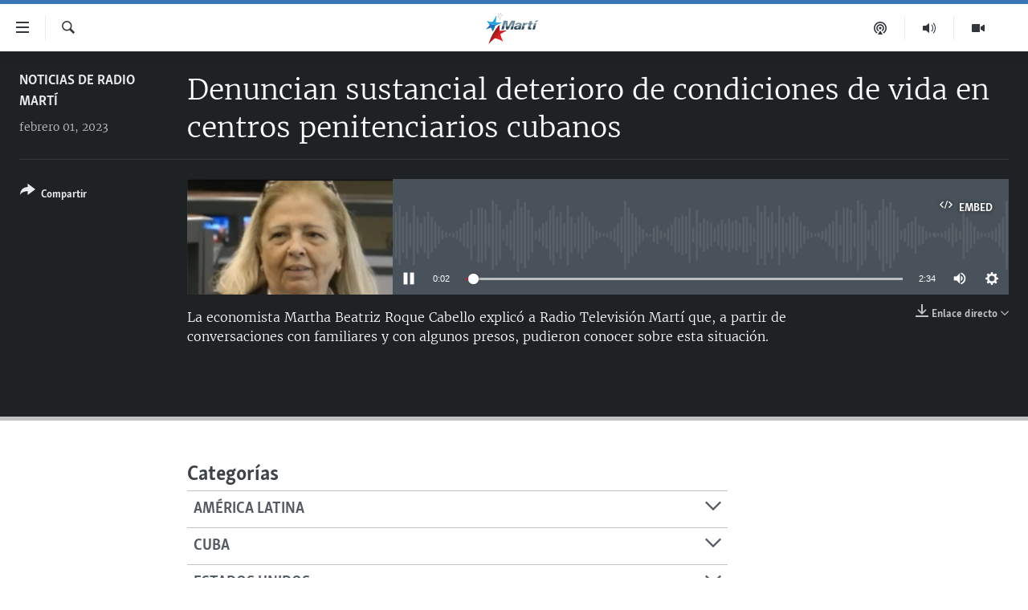

--- FILE ---
content_type: text/html; charset=utf-8
request_url: https://www.martinoticias.com/a/denuncian-sustancial-deterioro-de-condiciones-de-vida-en-centros-penitenciarios-cubanos/349844.html
body_size: 15488
content:

<!DOCTYPE html>
<html lang="es" dir="ltr" class="no-js">
<head>
<link href="/Content/responsive/OCB/es-CU/OCB-es-CU.css?&amp;av=0.0.0.0&amp;cb=226" rel="stylesheet"/>
<script src="//tags.martinoticias.com/ocb-pangea/prod/utag.sync.js"></script> <script type='text/javascript' src='https://www.youtube.com/iframe_api' async></script>
<link rel="manifest" href="/manifest.json">
<script type="text/javascript">
//a general 'js' detection, must be on top level in <head>, due to CSS performance
document.documentElement.className = "js";
var cacheBuster = "226";
var appBaseUrl = "/";
var imgEnhancerBreakpoints = [0, 144, 256, 408, 650, 1023, 1597];
var isLoggingEnabled = false;
var isPreviewPage = false;
var isLivePreviewPage = false;
if (!isPreviewPage) {
window.RFE = window.RFE || {};
window.RFE.cacheEnabledByParam = window.location.href.indexOf('nocache=1') === -1;
const url = new URL(window.location.href);
const params = new URLSearchParams(url.search);
// Remove the 'nocache' parameter
params.delete('nocache');
// Update the URL without the 'nocache' parameter
url.search = params.toString();
window.history.replaceState(null, '', url.toString());
} else {
window.addEventListener('load', function() {
const links = window.document.links;
for (let i = 0; i < links.length; i++) {
links[i].href = '#';
links[i].target = '_self';
}
})
}
// Iframe & Embed detection
var embedProperties = {};
try {
// Reliable way to check if we are in an iframe.
var isIframe = window.self !== window.top;
embedProperties.is_iframe = isIframe;
if (!isIframe) {
embedProperties.embed_context = "main";
} else {
// We are in an iframe. Let's try to access the parent.
// This access will only fail with strict cross-origin (without document.domain).
var parentLocation = window.top.location;
// The access succeeded. Now we explicitly compare the hostname.
if (window.location.hostname === parentLocation.hostname) {
embedProperties.embed_context = "embed_self";
} else {
// Hostname is different (e.g. different subdomain with document.domain)
embedProperties.embed_context = "embed_cross";
}
// Since the access works, we can safely get the details.
embedProperties.url_parent = parentLocation.href;
embedProperties.title_parent = window.top.document.title;
}
} catch (err) {
// We are in an iframe, and an error occurred, probably due to cross-origin restrictions.
embedProperties.is_iframe = true;
embedProperties.embed_context = "embed_cross";
// We cannot access the properties of window.top.
// `document.referrer` can sometimes provide the URL of the parent page.
// It is not 100% reliable, but it is the best we can do in this situation.
embedProperties.url_parent = document.referrer || null;
embedProperties.title_parent = null; // We can't get to the title in a cross-origin scenario.
}
var pwaEnabled = false;
var swCacheDisabled;
</script>
<meta charset="utf-8" />
<title>Denuncian sustancial deterioro de condiciones de vida en centros penitenciarios cubanos</title>
<meta name="description" content="La economista Martha Beatriz Roque Cabello explic&#243; a Radio Televisi&#243;n Mart&#237; que, a partir de conversaciones con familiares y con algunos presos, pudieron conocer sobre esta situaci&#243;n." />
<meta name="keywords" content="Noticias de Radio Mart&#237;, " />
<meta name="viewport" content="width=device-width, initial-scale=1.0" />
<meta http-equiv="X-UA-Compatible" content="IE=edge" />
<meta name="robots" content="max-image-preview:large"><meta property="fb:pages" content="250202175001157" />
<meta name="google-site-verification" content="oL3YvdzLlqtC92Hfu3ERgBAU5D7AVDW6ugdXN6fYB8A" />
<link href="https://www.martinoticias.com/a/denuncian-sustancial-deterioro-de-condiciones-de-vida-en-centros-penitenciarios-cubanos/349844.html" rel="canonical" />
<meta name="apple-mobile-web-app-title" content="OCB" />
<meta name="apple-mobile-web-app-status-bar-style" content="black" />
<meta name="apple-itunes-app" content="app-id=639624682, app-argument=//349844.ltr" />
<meta content="Denuncian sustancial deterioro de condiciones de vida en centros penitenciarios cubanos" property="og:title" />
<meta content="La economista Martha Beatriz Roque Cabello explicó a Radio Televisión Martí que, a partir de conversaciones con familiares y con algunos presos, pudieron conocer sobre esta situación." property="og:description" />
<meta content="article" property="og:type" />
<meta content="https://www.martinoticias.com/a/denuncian-sustancial-deterioro-de-condiciones-de-vida-en-centros-penitenciarios-cubanos/349844.html" property="og:url" />
<meta content="Martí Noticias | Martinoticias.com/" property="og:site_name" />
<meta content="https://www.facebook.com/martinoticias" property="article:publisher" />
<meta content="https://gdb.martinoticias.com/ba388c89-be9d-4e71-a3c7-d3ba7ea6b418_w1200_h630.png" property="og:image" />
<meta content="1200" property="og:image:width" />
<meta content="630" property="og:image:height" />
<meta content="1550456281896421" property="fb:app_id" />
<meta content="player" name="twitter:card" />
<meta content="@MartiNoticias" name="twitter:site" />
<meta content="https://www.martinoticias.com/embed/player/article/349844.html" name="twitter:player" />
<meta content="435" name="twitter:player:width" />
<meta content="314" name="twitter:player:height" />
<meta content="https://ocb-audio.martinoticias.com/cu/2023/02/01/06a30000-0aff-0242-3481-08db0470500d.mp3" name="twitter:player:stream" />
<meta content="audio/mp3; codecs=&quot;mp3&quot;" name="twitter:player:stream:content_type" />
<meta content="Denuncian sustancial deterioro de condiciones de vida en centros penitenciarios cubanos" name="twitter:title" />
<meta content="La economista Martha Beatriz Roque Cabello explicó a Radio Televisión Martí que, a partir de conversaciones con familiares y con algunos presos, pudieron conocer sobre esta situación." name="twitter:description" />
<link rel="amphtml" href="https://www.martinoticias.com/amp/denuncian-sustancial-deterioro-de-condiciones-de-vida-en-centros-penitenciarios-cubanos/349844.html" />
<script src="/Scripts/responsive/infographics.b?v=dVbZ-Cza7s4UoO3BqYSZdbxQZVF4BOLP5EfYDs4kqEo1&amp;av=0.0.0.0&amp;cb=226"></script>
<script src="/Scripts/responsive/loader.b?v=C-JLefdHQ4ECvt5x4bMsJCTq2VRkcN8JUkP-IB-DzAI1&amp;av=0.0.0.0&amp;cb=226"></script>
<link rel="icon" type="image/svg+xml" href="/Content/responsive/OCB/img/webApp/favicon.svg" />
<link rel="alternate icon" href="/Content/responsive/OCB/img/webApp/favicon.ico" />
<link rel="apple-touch-icon" sizes="152x152" href="/Content/responsive/OCB/img/webApp/ico-152x152.png" />
<link rel="apple-touch-icon" sizes="144x144" href="/Content/responsive/OCB/img/webApp/ico-144x144.png" />
<link rel="apple-touch-icon" sizes="114x114" href="/Content/responsive/OCB/img/webApp/ico-114x114.png" />
<link rel="apple-touch-icon" sizes="72x72" href="/Content/responsive/OCB/img/webApp/ico-72x72.png" />
<link rel="apple-touch-icon-precomposed" href="/Content/responsive/OCB/img/webApp/ico-57x57.png" />
<link rel="icon" sizes="192x192" href="/Content/responsive/OCB/img/webApp/ico-192x192.png" />
<link rel="icon" sizes="128x128" href="/Content/responsive/OCB/img/webApp/ico-128x128.png" />
<meta name="msapplication-TileColor" content="#ffffff" />
<meta name="msapplication-TileImage" content="/Content/responsive/OCB/img/webApp/ico-144x144.png" />
<link rel="alternate" type="application/rss+xml" title="Las principales noticias [RSS]" href="/api/" />
<link rel="sitemap" type="application/rss+xml" href="/sitemap.xml" />
<script type="text/javascript">
var analyticsData = Object.assign(embedProperties, {url:"https://www.martinoticias.com/a/denuncian-sustancial-deterioro-de-condiciones-de-vida-en-centros-penitenciarios-cubanos/349844.html",property_id:"443",article_uid:"349844",page_title:"Denuncian sustancial deterioro de condiciones de vida en centros penitenciarios cubanos",page_type:"clipsexternal",content_type:"audio",subcontent_type:"clipsexternal",last_modified:"2023-02-01 16:23:59Z",pub_datetime:"2023-02-01 16:23:59Z",section:"noticias de radio martí",english_section:"radio_marti_news",byline:"",categories:"radio_marti_news",domain:"www.martinoticias.com",language:"Spanish",language_service:"Radio/TV Marti Spanish",platform:"web",copied:"no",copied_article:"",copied_title:"",runs_js:"Yes",cms_release:"8.45.0.0.226",enviro_type:"prod",slug:"denuncian-sustancial-deterioro-de-condiciones-de-vida-en-centros-penitenciarios-cubanos",entity:"OCB",short_language_service:"MAR",platform_short:"W",page_name:"Denuncian sustancial deterioro de condiciones de vida en centros penitenciarios cubanos"});
// Push Analytics data as GTM message (without "event" attribute and before GTM initialization)
window.dataLayer = window.dataLayer || [];
window.dataLayer.push(analyticsData);
</script>
<script type="text/javascript" data-cookiecategory="analytics">
var gtmEventObject = {event: 'page_meta_ready'};window.dataLayer = window.dataLayer || [];window.dataLayer.push(gtmEventObject);
var renderGtm = "true";
if (renderGtm === "true") {
(function(w,d,s,l,i){w[l]=w[l]||[];w[l].push({'gtm.start':new Date().getTime(),event:'gtm.js'});var f=d.getElementsByTagName(s)[0],j=d.createElement(s),dl=l!='dataLayer'?'&l='+l:'';j.async=true;j.src='//www.googletagmanager.com/gtm.js?id='+i+dl;f.parentNode.insertBefore(j,f);})(window,document,'script','dataLayer','GTM-KWX9F2');
}
</script>

<script>(window.BOOMR_mq=window.BOOMR_mq||[]).push(["addVar",{"rua.upush":"false","rua.cpush":"false","rua.upre":"false","rua.cpre":"false","rua.uprl":"false","rua.cprl":"false","rua.cprf":"false","rua.trans":"","rua.cook":"false","rua.ims":"false","rua.ufprl":"false","rua.cfprl":"false","rua.isuxp":"false","rua.texp":"norulematch","rua.ceh":"false","rua.ueh":"false","rua.ieh.st":"0"}]);</script>
                              <script>!function(a){var e="https://s.go-mpulse.net/boomerang/",t="addEventListener";if("False"=="True")a.BOOMR_config=a.BOOMR_config||{},a.BOOMR_config.PageParams=a.BOOMR_config.PageParams||{},a.BOOMR_config.PageParams.pci=!0,e="https://s2.go-mpulse.net/boomerang/";if(window.BOOMR_API_key="BRV2G-MXAR3-VLP7X-4KGZY-XFESE",function(){function n(e){a.BOOMR_onload=e&&e.timeStamp||(new Date).getTime()}if(!a.BOOMR||!a.BOOMR.version&&!a.BOOMR.snippetExecuted){a.BOOMR=a.BOOMR||{},a.BOOMR.snippetExecuted=!0;var i,_,o,r=document.createElement("iframe");if(a[t])a[t]("load",n,!1);else if(a.attachEvent)a.attachEvent("onload",n);r.src="javascript:void(0)",r.title="",r.role="presentation",(r.frameElement||r).style.cssText="width:0;height:0;border:0;display:none;",o=document.getElementsByTagName("script")[0],o.parentNode.insertBefore(r,o);try{_=r.contentWindow.document}catch(O){i=document.domain,r.src="javascript:var d=document.open();d.domain='"+i+"';void(0);",_=r.contentWindow.document}_.open()._l=function(){var a=this.createElement("script");if(i)this.domain=i;a.id="boomr-if-as",a.src=e+"BRV2G-MXAR3-VLP7X-4KGZY-XFESE",BOOMR_lstart=(new Date).getTime(),this.body.appendChild(a)},_.write("<bo"+'dy onload="document._l();">'),_.close()}}(),"".length>0)if(a&&"performance"in a&&a.performance&&"function"==typeof a.performance.setResourceTimingBufferSize)a.performance.setResourceTimingBufferSize();!function(){if(BOOMR=a.BOOMR||{},BOOMR.plugins=BOOMR.plugins||{},!BOOMR.plugins.AK){var e=""=="true"?1:0,t="",n="aoigmsdio666a2lzznva-f-947f3f243-clientnsv4-s.akamaihd.net",i="false"=="true"?2:1,_={"ak.v":"39","ak.cp":"117896","ak.ai":parseInt("216521",10),"ak.ol":"0","ak.cr":10,"ak.ipv":4,"ak.proto":"h2","ak.rid":"2398c434","ak.r":35417,"ak.a2":e,"ak.m":"dsca","ak.n":"essl","ak.bpcip":"3.144.102.0","ak.cport":55770,"ak.gh":"104.119.189.175","ak.quicv":"","ak.tlsv":"tls1.3","ak.0rtt":"","ak.0rtt.ed":"","ak.csrc":"-","ak.acc":"","ak.t":"1769589610","ak.ak":"hOBiQwZUYzCg5VSAfCLimQ==tzbwBXVmvXCWZaYZ4k6ppm/1CWoUAH1sJWSEb87ejK6dMg670nmV79gf3bUDBjULDkuYPa4RMkHSxPFdvrbKjYIOzn5whhu6URJxFkFLOonSVAF6O372Vj/8DzSZdJ6owX+qFNSomlnyIVuopFN3rFHVzvKXmiY/QKqJLX75q8nTo3NMz/FEmjhN1JzuqOUm3IqCpwxVZGFc4yci1H17ADM0JpLLCxvYAxCnHcdo2TGYk8qeOQPLVT+ZfOko4cx/GqGpmMRRiTKYhEd7d6oDImQdGWyfWzNLqwa1Lxfw22hgohgbqb3bESLwKoQ/7NVCOBI5T2LfN+ElKg3raygcFwLDLrpJifLZjIsbcNPPQ3l2LhuLu3zDj3UJkGXcULQHlQHHq8djrzjkx36ppb5lLvKsvyG0BK4/Xg1tTaMzILc=","ak.pv":"117","ak.dpoabenc":"","ak.tf":i};if(""!==t)_["ak.ruds"]=t;var o={i:!1,av:function(e){var t="http.initiator";if(e&&(!e[t]||"spa_hard"===e[t]))_["ak.feo"]=void 0!==a.aFeoApplied?1:0,BOOMR.addVar(_)},rv:function(){var a=["ak.bpcip","ak.cport","ak.cr","ak.csrc","ak.gh","ak.ipv","ak.m","ak.n","ak.ol","ak.proto","ak.quicv","ak.tlsv","ak.0rtt","ak.0rtt.ed","ak.r","ak.acc","ak.t","ak.tf"];BOOMR.removeVar(a)}};BOOMR.plugins.AK={akVars:_,akDNSPreFetchDomain:n,init:function(){if(!o.i){var a=BOOMR.subscribe;a("before_beacon",o.av,null,null),a("onbeacon",o.rv,null,null),o.i=!0}return this},is_complete:function(){return!0}}}}()}(window);</script></head>
<body class=" nav-no-loaded cc_theme pg-media js-category-to-nav pg-audio ">
<noscript><iframe src="https://www.googletagmanager.com/ns.html?id=GTM-KWX9F2" height="0" width="0" style="display:none;visibility:hidden"></iframe></noscript> <script type="text/javascript" data-cookiecategory="analytics">
var gtmEventObject = {event: 'page_meta_ready'};window.dataLayer = window.dataLayer || [];window.dataLayer.push(gtmEventObject);
var renderGtm = "true";
if (renderGtm === "true") {
(function(w,d,s,l,i){w[l]=w[l]||[];w[l].push({'gtm.start':new Date().getTime(),event:'gtm.js'});var f=d.getElementsByTagName(s)[0],j=d.createElement(s),dl=l!='dataLayer'?'&l='+l:'';j.async=true;j.src='//www.googletagmanager.com/gtm.js?id='+i+dl;f.parentNode.insertBefore(j,f);})(window,document,'script','dataLayer','GTM-KWX9F2');
}
</script>
<!--Analytics tag js version start-->
<script type="text/javascript" data-cookiecategory="analytics">
var utag_data = Object.assign({}, analyticsData, {pub_year:"2023",pub_month:"02",pub_day:"01",pub_hour:"16",pub_weekday:"Wednesday"});
if(typeof(TealiumTagFrom)==='function' && typeof(TealiumTagSearchKeyword)==='function') {
var utag_from=TealiumTagFrom();var utag_searchKeyword=TealiumTagSearchKeyword();
if(utag_searchKeyword!=null && utag_searchKeyword!=='' && utag_data["search_keyword"]==null) utag_data["search_keyword"]=utag_searchKeyword;if(utag_from!=null && utag_from!=='') utag_data["from"]=TealiumTagFrom();}
if(window.top!== window.self&&utag_data.page_type==="snippet"){utag_data.page_type = 'iframe';}
try{if(window.top!==window.self&&window.self.location.hostname===window.top.location.hostname){utag_data.platform = 'self-embed';utag_data.platform_short = 'se';}}catch(e){if(window.top!==window.self&&window.self.location.search.includes("platformType=self-embed")){utag_data.platform = 'cross-promo';utag_data.platform_short = 'cp';}}
(function(a,b,c,d){ a="https://tags.martinoticias.com/ocb-pangea/prod/utag.js"; b=document;c="script";d=b.createElement(c);d.src=a;d.type="text/java"+c;d.async=true; a=b.getElementsByTagName(c)[0];a.parentNode.insertBefore(d,a); })();
</script>
<!--Analytics tag js version end-->
<!-- Analytics tag management NoScript -->
<noscript>
<img style="position: absolute; border: none;" src="https://ssc.martinoticias.com/b/ss/bbgprod,bbgentityocb/1/G.4--NS/155196953?pageName=ocb%3amar%3aw%3aclipsexternal%3adenuncian%20sustancial%20deterioro%20de%20condiciones%20de%20vida%20en%20centros%20penitenciarios%20cubanos&amp;c6=denuncian%20sustancial%20deterioro%20de%20condiciones%20de%20vida%20en%20centros%20penitenciarios%20cubanos&amp;v36=8.45.0.0.226&amp;v6=D=c6&amp;g=https%3a%2f%2fwww.martinoticias.com%2fa%2fdenuncian-sustancial-deterioro-de-condiciones-de-vida-en-centros-penitenciarios-cubanos%2f349844.html&amp;c1=D=g&amp;v1=D=g&amp;events=event1&amp;c16=radio%2ftv%20marti%20spanish&amp;v16=D=c16&amp;c5=radio_marti_news&amp;v5=D=c5&amp;ch=noticias%20de%20radio%20mart%c3%ad&amp;c15=spanish&amp;v15=D=c15&amp;c4=audio&amp;v4=D=c4&amp;c14=349844&amp;v14=D=c14&amp;v20=no&amp;c17=web&amp;v17=D=c17&amp;mcorgid=518abc7455e462b97f000101%40adobeorg&amp;server=www.martinoticias.com&amp;pageType=D=c4&amp;ns=bbg&amp;v29=D=server&amp;v25=ocb&amp;v30=443&amp;v105=D=User-Agent " alt="analytics" width="1" height="1" /></noscript>
<!-- End of Analytics tag management NoScript -->
<!--*** Accessibility links - For ScreenReaders only ***-->
<section>
<div class="sr-only">
<h2>Enlaces de accesibilidad</h2>
<ul>
<li><a href="#content" data-disable-smooth-scroll="1">Ir al contenido principal</a></li>
<li><a href="#navigation" data-disable-smooth-scroll="1">Ir a la navegaci&#243;n principal</a></li>
<li><a href="#txtHeaderSearch" data-disable-smooth-scroll="1">Ir a la b&#250;squeda</a></li>
</ul>
</div>
</section>
<div dir="ltr">
<div id="page">
<aside>
<div class="ctc-message pos-fix">
<div class="ctc-message__inner">Link has been copied to clipboard</div>
</div>
</aside>
<div class="hdr-20 hdr-20--big">
<div class="hdr-20__inner">
<div class="hdr-20__max pos-rel">
<div class="hdr-20__side hdr-20__side--primary d-flex">
<label data-for="main-menu-ctrl" data-switcher-trigger="true" data-switch-target="main-menu-ctrl" class="burger hdr-trigger pos-rel trans-trigger" data-trans-evt="click" data-trans-id="menu">
<span class="ico ico-close hdr-trigger__ico hdr-trigger__ico--close burger__ico burger__ico--close"></span>
<span class="ico ico-menu hdr-trigger__ico hdr-trigger__ico--open burger__ico burger__ico--open"></span>
</label>
<div class="menu-pnl pos-fix trans-target" data-switch-target="main-menu-ctrl" data-trans-id="menu">
<div class="menu-pnl__inner">
<nav class="main-nav menu-pnl__item menu-pnl__item--first">
<ul class="main-nav__list accordeon" data-analytics-tales="false" data-promo-name="link" data-location-name="nav,secnav">
<li class="main-nav__item">
<a class="main-nav__item-name main-nav__item-name--link" href="/z/268" title="Titulares" data-item-name="titulares" >Titulares</a>
</li>
<li class="main-nav__item accordeon__item" data-switch-target="menu-item-35">
<label class="main-nav__item-name main-nav__item-name--label accordeon__control-label" data-switcher-trigger="true" data-for="menu-item-35">
Cuba
<span class="ico ico-chevron-down main-nav__chev"></span>
</label>
<div class="main-nav__sub-list">
<a class="main-nav__item-name main-nav__item-name--link main-nav__item-name--sub" href="/z/92" title="Cuba" data-item-name="noticias-cuba" >Cuba</a>
<a class="main-nav__item-name main-nav__item-name--link main-nav__item-name--sub" href="/Cuba-Derechos-Humanos" title="Derechos Humanos" data-item-name="derechos-humanos" >Derechos Humanos</a>
<a class="main-nav__item-name main-nav__item-name--link main-nav__item-name--sub" href="/Coronavirus-Cuba" title="Crisis epidemiol&#243;gica" data-item-name="crisis-epidemiologica" >Crisis epidemiol&#243;gica</a>
<a class="main-nav__item-name main-nav__item-name--link main-nav__item-name--sub" href="/especial-11j-cuba" title="#11JCuba, cuatro a&#241;os despu&#233;s" data-item-name="#11JCuba, four years later" >#11JCuba, cuatro a&#241;os despu&#233;s</a>
</div>
</li>
<li class="main-nav__item">
<a class="main-nav__item-name main-nav__item-name--link" href="/Estados-Unidos" title="Estados Unidos" data-item-name="estados-unidos" >Estados Unidos</a>
</li>
<li class="main-nav__item">
<a class="main-nav__item-name main-nav__item-name--link" href="/am&#233;rica-latina" title="Am&#233;rica Latina" data-item-name="america-latina" >Am&#233;rica Latina</a>
</li>
<li class="main-nav__item">
<a class="main-nav__item-name main-nav__item-name--link" href="/inmigraci&#243;n" title="Inmigraci&#243;n" data-item-name="inmigracion-" >Inmigraci&#243;n</a>
</li>
<li class="main-nav__item">
<a class="main-nav__item-name main-nav__item-name--link" href="/Mundo" title="Mundo" data-item-name="world-news" >Mundo</a>
</li>
<li class="main-nav__item">
<a class="main-nav__item-name main-nav__item-name--link" href="/z/102" title="Deportes" data-item-name="noticias-deportes" >Deportes</a>
</li>
<li class="main-nav__item">
<a class="main-nav__item-name main-nav__item-name--link" href="/Arte-Entretenimiento" title="Arte y Entretenimiento" data-item-name="arts-entertaining" >Arte y Entretenimiento</a>
</li>
<li class="main-nav__item">
<a class="main-nav__item-name main-nav__item-name--link" href="/Audiovisuales-Marti" title="Audiovisuales Mart&#237;" data-item-name="audiovisuals-marti" >Audiovisuales Mart&#237;</a>
</li>
<li class="main-nav__item">
<a class="main-nav__item-name main-nav__item-name--link" href="/Radio-Marti" title="Radio Mart&#237;" data-item-name="radio-marti-news-programs" >Radio Mart&#237;</a>
</li>
<li class="main-nav__item accordeon__item" data-switch-target="menu-item-80">
<label class="main-nav__item-name main-nav__item-name--label accordeon__control-label" data-switcher-trigger="true" data-for="menu-item-80">
Especiales
<span class="ico ico-chevron-down main-nav__chev"></span>
</label>
<div class="main-nav__sub-list">
<a class="main-nav__item-name main-nav__item-name--link main-nav__item-name--sub" href="/Especiales" title="Especiales" data-item-name="especiales-marti" >Especiales</a>
<a class="main-nav__item-name main-nav__item-name--link main-nav__item-name--sub" href="/especial-11j-cuba" title="#11JCuba, cuatro a&#241;os despu&#233;s" data-item-name="#11JCuba, four years later" >#11JCuba, cuatro a&#241;os despu&#233;s</a>
<a class="main-nav__item-name main-nav__item-name--link main-nav__item-name--sub" href="https://wxyz.page/Xx93o" title="Ferrer, retrato de un opositor" target="_blank" rel="noopener">Ferrer, retrato de un opositor</a>
<a class="main-nav__item-name main-nav__item-name--link main-nav__item-name--sub" href="/cuba-40-aniversario-de-radio-marti" title="Radio Mart&#237;: 40 a&#241;os" data-item-name="Radio Marti: 40 years" >Radio Mart&#237;: 40 a&#241;os</a>
<a class="main-nav__item-name main-nav__item-name--link main-nav__item-name--sub" href="/realidad-de-la-vivienda-en-cuba" title="La realidad de la vivienda en Cuba" data-item-name="la-realidad-de-la-vivienda-en-cuba" >La realidad de la vivienda en Cuba</a>
<a class="main-nav__item-name main-nav__item-name--link main-nav__item-name--sub" href="/ser-viejo-en-cuba" title="Ser viejo en Cuba" data-item-name="being-old-in-cuba" >Ser viejo en Cuba</a>
<a class="main-nav__item-name main-nav__item-name--link main-nav__item-name--sub" href="/z/687" title="Kentu-Cubano" data-item-name="cuban-kentu" >Kentu-Cubano</a>
<a class="main-nav__item-name main-nav__item-name--link main-nav__item-name--sub" href="/z/691" title="Los Santos de Hialeah" data-item-name="hialeah-saints" >Los Santos de Hialeah</a>
<a class="main-nav__item-name main-nav__item-name--link main-nav__item-name--sub" href="/desinformaci&#243;n-rusa-en-latinoamerica" title="Desinformaci&#243;n rusa en Am&#233;rica Latina" data-item-name="desinformacion-rusa" >Desinformaci&#243;n rusa en Am&#233;rica Latina</a>
<a class="main-nav__item-name main-nav__item-name--link main-nav__item-name--sub" href="https://www.radiotelevisionmarti.com/p/invasion-rusia-ucrania.html" title="La invasi&#243;n de Rusia a Ucrania" >La invasi&#243;n de Rusia a Ucrania</a>
</div>
</li>
<li class="main-nav__item">
<a class="main-nav__item-name main-nav__item-name--link" href="/Multimedia" title="Multimedia" data-item-name="multimedia-radio-television-marti" >Multimedia</a>
</li>
<li class="main-nav__item">
<a class="main-nav__item-name main-nav__item-name--link" href="/editoriales" title="Editoriales" data-item-name="editoriales" >Editoriales</a>
</li>
</ul>
</nav>
<div class="menu-pnl__item menu-pnl__item--social">
<h5 class="menu-pnl__sub-head">S&#237;guenos </h5>
<a href="https://www.facebook.com/martinoticias" title="S&#237;guenos en Facebook" data-analytics-text="follow_on_facebook" class="btn btn--rounded btn--social-inverted menu-pnl__btn js-social-btn btn-facebook" target="_blank" rel="noopener">
<span class="ico ico-facebook-alt ico--rounded"></span>
</a>
<a href="https://twitter.com/martinoticias" title="S&#237;guenos en Twitter" data-analytics-text="follow_on_twitter" class="btn btn--rounded btn--social-inverted menu-pnl__btn js-social-btn btn-twitter" target="_blank" rel="noopener">
<span class="ico ico-twitter ico--rounded"></span>
</a>
<a href="https://t.me/martinoticiasoficial" title="S&#237;guenos en Telegram" data-analytics-text="follow_on_telegram" class="btn btn--rounded btn--social-inverted menu-pnl__btn js-social-btn btn-telegram" target="_blank" rel="noopener">
<span class="ico ico-telegram ico--rounded"></span>
</a>
<a href="http://www.youtube.com/user/TVMartiNoticias" title="S&#237;guenos en Youtube" data-analytics-text="follow_on_youtube" class="btn btn--rounded btn--social-inverted menu-pnl__btn js-social-btn btn-youtube" target="_blank" rel="noopener">
<span class="ico ico-youtube ico--rounded"></span>
</a>
<a href="https://www.instagram.com/marti_noticias/" title="Follow us on Instagram" data-analytics-text="follow_on_instagram" class="btn btn--rounded btn--social-inverted menu-pnl__btn js-social-btn btn-instagram" target="_blank" rel="noopener">
<span class="ico ico-instagram ico--rounded"></span>
</a>
</div>
</div>
</div>
<label data-for="top-search-ctrl" data-switcher-trigger="true" data-switch-target="top-search-ctrl" class="top-srch-trigger hdr-trigger">
<span class="ico ico-close hdr-trigger__ico hdr-trigger__ico--close top-srch-trigger__ico top-srch-trigger__ico--close"></span>
<span class="ico ico-search hdr-trigger__ico hdr-trigger__ico--open top-srch-trigger__ico top-srch-trigger__ico--open"></span>
</label>
<div class="srch-top srch-top--in-header" data-switch-target="top-search-ctrl">
<div class="container">
<form action="/s" class="srch-top__form srch-top__form--in-header" id="form-topSearchHeader" method="get" role="search"><label for="txtHeaderSearch" class="sr-only">Buscar</label>
<input type="text" id="txtHeaderSearch" name="k" placeholder="Buscar el texto..." accesskey="s" value="" class="srch-top__input analyticstag-event" onkeydown="if (event.keyCode === 13) { FireAnalyticsTagEventOnSearch('search', $dom.get('#txtHeaderSearch')[0].value) }" />
<button title="Buscar" type="submit" class="btn btn--top-srch analyticstag-event" onclick="FireAnalyticsTagEventOnSearch('search', $dom.get('#txtHeaderSearch')[0].value) ">
<span class="ico ico-search"></span>
</button></form>
</div>
</div>
<a href="/" class="main-logo-link">
<img src="/Content/responsive/OCB/es-CU/img/logo-compact.svg" class="main-logo main-logo--comp" alt="site logo">
<img src="/Content/responsive/OCB/es-CU/img/logo.svg" class="main-logo main-logo--big" alt="site logo">
</a>
</div>
<div class="hdr-20__side hdr-20__side--secondary d-flex">
<a href="/Audiovisuales-Marti" title="TV Mart&#237;" class="hdr-20__secondary-item" data-item-name="video">
<span class="ico ico-video hdr-20__secondary-icon"></span>
</a>
<a href="/Radio-Marti" title="Radio Mart&#237;" class="hdr-20__secondary-item" data-item-name="audio">
<span class="ico ico-audio hdr-20__secondary-icon"></span>
</a>
<a href="/podcasts" title="Podcast" class="hdr-20__secondary-item" data-item-name="podcast">
<span class="ico ico-podcast hdr-20__secondary-icon"></span>
</a>
<a href="/s" title="Buscar" class="hdr-20__secondary-item hdr-20__secondary-item--search" data-item-name="search">
<span class="ico ico-search hdr-20__secondary-icon hdr-20__secondary-icon--search"></span>
</a>
<div class="srch-bottom">
<form action="/s" class="srch-bottom__form d-flex" id="form-bottomSearch" method="get" role="search"><label for="txtSearch" class="sr-only">Buscar</label>
<input type="search" id="txtSearch" name="k" placeholder="Buscar el texto..." accesskey="s" value="" class="srch-bottom__input analyticstag-event" onkeydown="if (event.keyCode === 13) { FireAnalyticsTagEventOnSearch('search', $dom.get('#txtSearch')[0].value) }" />
<button title="Buscar" type="submit" class="btn btn--bottom-srch analyticstag-event" onclick="FireAnalyticsTagEventOnSearch('search', $dom.get('#txtSearch')[0].value) ">
<span class="ico ico-search"></span>
</button></form>
</div>
</div>
<img src="/Content/responsive/OCB/es-CU/img/logo-print.gif" class="logo-print" loading="lazy" alt="site logo">
<img src="/Content/responsive/OCB/es-CU/img/logo-print_color.png" class="logo-print logo-print--color" loading="lazy" alt="site logo">
</div>
</div>
</div>
<script>
if (document.body.className.indexOf('pg-home') > -1) {
var nav2In = document.querySelector('.hdr-20__inner');
var nav2Sec = document.querySelector('.hdr-20__side--secondary');
var secStyle = window.getComputedStyle(nav2Sec);
if (nav2In && window.pageYOffset < 150 && secStyle['position'] !== 'fixed') {
nav2In.classList.add('hdr-20__inner--big')
}
}
</script>
<div class="c-hlights c-hlights--breaking c-hlights--no-item" data-hlight-display="mobile,desktop">
<div class="c-hlights__wrap container p-0">
<div class="c-hlights__nav">
<a role="button" href="#" title="anterior">
<span class="ico ico-chevron-backward m-0"></span>
<span class="sr-only">anterior</span>
</a>
<a role="button" href="#" title="siguiente">
<span class="ico ico-chevron-forward m-0"></span>
<span class="sr-only">siguiente</span>
</a>
</div>
<span class="c-hlights__label">
<span class="">&#218;LTIMA HORA: </span>
<span class="switcher-trigger">
<label data-for="more-less-1" data-switcher-trigger="true" class="switcher-trigger__label switcher-trigger__label--more p-b-0" title="M&#225;s">
<span class="ico ico-chevron-down"></span>
</label>
<label data-for="more-less-1" data-switcher-trigger="true" class="switcher-trigger__label switcher-trigger__label--less p-b-0" title="Mostrar menos">
<span class="ico ico-chevron-up"></span>
</label>
</span>
</span>
<ul class="c-hlights__items switcher-target" data-switch-target="more-less-1">
</ul>
</div>
</div> <div id="content">
<div class="media-container">
<div class="container">
<div class="hdr-container">
<div class="row">
<div class="col-category col-xs-12 col-md-2 pull-left"> <div class="category js-category">
<a class="" href="/noticias-radio-marti">Noticias de Radio Mart&#237;</a> </div>
</div><div class="col-title col-xs-12 col-lg-10 pull-right"> <h1 class="">
Denuncian sustancial deterioro de condiciones de vida en centros penitenciarios cubanos
</h1>
</div><div class="col-publishing-details col-xs-12 col-md-2 pull-left"> <div class="publishing-details ">
<div class="published">
<span class="date" >
<time pubdate="pubdate" datetime="2023-02-01T11:23:59-05:00">
febrero 01, 2023
</time>
</span>
</div>
</div>
</div><div class="col-lg-12 separator"> <div class="separator">
<hr class="title-line" />
</div>
</div><div class="col-multimedia col-xs-12 col-md-10 pull-right"> <div class="media-pholder media-pholder--audio ">
<div class="c-sticky-container" data-poster="https://gdb.martinoticias.com/ba388c89-be9d-4e71-a3c7-d3ba7ea6b418_w250_r1.png">
<div class="c-sticky-element" data-sp_api="pangea-video" data-persistent data-persistent-browse-out >
<div class="c-mmp c-mmp--enabled c-mmp--loading c-mmp--audio c-mmp--detail c-mmp--has-poster c-sticky-element__swipe-el"
data-player_id="" data-title="Denuncian sustancial deterioro de condiciones de vida en centros penitenciarios cubanos" data-hide-title="False"
data-breakpoint_s="320" data-breakpoint_m="640" data-breakpoint_l="992"
data-hlsjs-src="/Scripts/responsive/hls.b"
data-bypass-dash-for-vod="true"
data-bypass-dash-for-live-video="true"
data-bypass-dash-for-live-audio="true"
data-media-id="349844"
id="player349844">
<div class="c-mmp__poster js-poster">
<img src="https://gdb.martinoticias.com/ba388c89-be9d-4e71-a3c7-d3ba7ea6b418_w250_r1.png" alt="Denuncian sustancial deterioro de condiciones de vida en centros penitenciarios cubanos" title="Denuncian sustancial deterioro de condiciones de vida en centros penitenciarios cubanos" class="c-mmp__poster-image-h" />
</div>
<a class="c-mmp__fallback-link" href="https://ocb-audio.martinoticias.com/cu/2023/02/01/06a30000-0aff-0242-3481-08db0470500d.mp3">
<span class="c-mmp__fallback-link-icon">
<span class="ico ico-audio"></span>
</span>
</a>
<div class="c-spinner">
<img src="/Content/responsive/img/player-spinner.png" alt="please wait" title="please wait" />
</div>
<div class="c-mmp__player">
<audio src="https://ocb-audio.martinoticias.com/cu/2023/02/01/06a30000-0aff-0242-3481-08db0470500d.mp3" data-fallbacksrc="" data-fallbacktype="" data-type="audio/mp3" data-info="64 kbps" data-sources="[{&quot;AmpSrc&quot;:&quot;https://ocb-audio.martinoticias.com/cu/2023/02/01/06a30000-0aff-0242-3481-08db0470500d_hq.mp3&quot;,&quot;Src&quot;:&quot;https://ocb-audio.martinoticias.com/cu/2023/02/01/06a30000-0aff-0242-3481-08db0470500d_hq.mp3&quot;,&quot;Type&quot;:&quot;audio/mp3&quot;,&quot;DataInfo&quot;:&quot;128 kbps&quot;,&quot;Url&quot;:null,&quot;BlockAutoTo&quot;:null,&quot;BlockAutoFrom&quot;:null}]" data-pub_datetime="2023-02-01 11:23:59Z" data-lt-on-play="0" data-lt-url="" data-autoplay data-preload webkit-playsinline="webkit-playsinline" playsinline="playsinline" style="width:100%;height:140px" title="Denuncian sustancial deterioro de condiciones de vida en centros penitenciarios cubanos">
</audio>
</div>
<div class="c-mmp__overlay c-mmp__overlay--title c-mmp__overlay--partial c-mmp__overlay--disabled c-mmp__overlay--slide-from-top js-c-mmp__title-overlay">
<span class="c-mmp__overlay-actions c-mmp__overlay-actions-top js-overlay-actions">
<span class="c-mmp__overlay-actions-link c-mmp__overlay-actions-link--embed js-btn-embed-overlay" title="Embed">
<span class="c-mmp__overlay-actions-link-ico ico ico-embed-code"></span>
<span class="c-mmp__overlay-actions-link-text">Embed</span>
</span>
<span class="c-mmp__overlay-actions-link c-mmp__overlay-actions-link--close-sticky c-sticky-element__close-el" title="close">
<span class="c-mmp__overlay-actions-link-ico ico ico-close"></span>
</span>
</span>
<div class="c-mmp__overlay-title js-overlay-title">
<h5 class="c-mmp__overlay-media-title">
<a class="js-media-title-link" href="/a/349844.html" target="_blank" rel="noopener" title="Denuncian sustancial deterioro de condiciones de vida en centros penitenciarios cubanos">Denuncian sustancial deterioro de condiciones de vida en centros penitenciarios cubanos</a>
</h5>
</div>
</div>
<div class="c-mmp__overlay c-mmp__overlay--sharing c-mmp__overlay--disabled c-mmp__overlay--slide-from-bottom js-c-mmp__sharing-overlay">
<span class="c-mmp__overlay-actions">
<span class="c-mmp__overlay-actions-link c-mmp__overlay-actions-link--embed js-btn-embed-overlay" title="Embed">
<span class="c-mmp__overlay-actions-link-ico ico ico-embed-code"></span>
<span class="c-mmp__overlay-actions-link-text">Embed</span>
</span>
<span class="c-mmp__overlay-actions-link c-mmp__overlay-actions-link--close js-btn-close-overlay" title="close">
<span class="c-mmp__overlay-actions-link-ico ico ico-close"></span>
</span>
</span>
<div class="c-mmp__overlay-tabs">
<div class="c-mmp__overlay-tab c-mmp__overlay-tab--disabled c-mmp__overlay-tab--slide-backward js-tab-embed-overlay" data-trigger="js-btn-embed-overlay" data-embed-source="//www.martinoticias.com/embed/player/0/349844.html?type=audio" role="form">
<div class="c-mmp__overlay-body c-mmp__overlay-body--centered-vertical">
<div class="column">
<div class="c-mmp__status-msg ta-c js-message-embed-code-copied" role="tooltip">
The code has been copied to your clipboard.
</div>
<div class="c-mmp__form-group ta-c">
<input type="text" name="embed_code" class="c-mmp__input-text js-embed-code" dir="ltr" value="" readonly />
<span class="c-mmp__input-btn js-btn-copy-embed-code" title="Copy to clipboard"><span class="ico ico-content-copy"></span></span>
</div>
</div>
</div>
</div>
<div class="c-mmp__overlay-tab c-mmp__overlay-tab--disabled c-mmp__overlay-tab--slide-forward js-tab-sharing-overlay" data-trigger="js-btn-sharing-overlay" role="form">
<div class="c-mmp__overlay-body c-mmp__overlay-body--centered-vertical">
<div class="column">
<div class="c-mmp__status-msg ta-c js-message-share-url-copied" role="tooltip">
The URL has been copied to your clipboard
</div>
<div class="not-apply-to-sticky audio-fl-bwd">
<aside class="player-content-share share share--mmp" role="complementary"
data-share-url="https://www.martinoticias.com/a/349844.html" data-share-title="Denuncian sustancial deterioro de condiciones de vida en centros penitenciarios cubanos" data-share-text="">
<ul class="share__list">
<li class="share__item">
<a href="https://facebook.com/sharer.php?u=https%3a%2f%2fwww.martinoticias.com%2fa%2f349844.html"
data-analytics-text="share_on_facebook"
title="Facebook" target="_blank"
class="btn bg-transparent js-social-btn">
<span class="ico ico-facebook fs_xl "></span>
</a>
</li>
<li class="share__item">
<a href="https://twitter.com/share?url=https%3a%2f%2fwww.martinoticias.com%2fa%2f349844.html&amp;text=Denuncian+sustancial+deterioro+de+condiciones+de+vida+en+centros+penitenciarios+cubanos"
data-analytics-text="share_on_twitter"
title="X (Twitter)" target="_blank"
class="btn bg-transparent js-social-btn">
<span class="ico ico-twitter fs_xl "></span>
</a>
</li>
<li class="share__item">
<a href="/a/349844.html" title="Share this media" class="btn bg-transparent" target="_blank" rel="noopener">
<span class="ico ico-ellipsis fs_xl "></span>
</a>
</li>
</ul>
</aside>
</div>
<hr class="c-mmp__separator-line audio-fl-bwd xs-hidden s-hidden" />
<div class="c-mmp__form-group ta-c audio-fl-bwd xs-hidden s-hidden">
<input type="text" name="share_url" class="c-mmp__input-text js-share-url" value="https://www.martinoticias.com/a/349844.html" dir="ltr" readonly />
<span class="c-mmp__input-btn js-btn-copy-share-url" title="Copy to clipboard"><span class="ico ico-content-copy"></span></span>
</div>
</div>
</div>
</div>
</div>
</div>
<div class="c-mmp__overlay c-mmp__overlay--settings c-mmp__overlay--disabled c-mmp__overlay--slide-from-bottom js-c-mmp__settings-overlay">
<span class="c-mmp__overlay-actions">
<span class="c-mmp__overlay-actions-link c-mmp__overlay-actions-link--close js-btn-close-overlay" title="close">
<span class="c-mmp__overlay-actions-link-ico ico ico-close"></span>
</span>
</span>
<div class="c-mmp__overlay-body c-mmp__overlay-body--centered-vertical">
<div class="column column--scrolling js-sources"></div>
</div>
</div>
<div class="c-mmp__overlay c-mmp__overlay--disabled js-c-mmp__disabled-overlay">
<div class="c-mmp__overlay-body c-mmp__overlay-body--centered-vertical">
<div class="column">
<p class="ta-c"><span class="ico ico-clock"></span>No media source currently available</p>
</div>
</div>
</div>
<div class="c-mmp__cpanel-container js-cpanel-container">
<div class="c-mmp__cpanel c-mmp__cpanel--hidden">
<div class="c-mmp__cpanel-playback-controls">
<span class="c-mmp__cpanel-btn c-mmp__cpanel-btn--play js-btn-play" title="play">
<span class="ico ico-play m-0"></span>
</span>
<span class="c-mmp__cpanel-btn c-mmp__cpanel-btn--pause js-btn-pause" title="pause">
<span class="ico ico-pause m-0"></span>
</span>
</div>
<div class="c-mmp__cpanel-progress-controls">
<span class="c-mmp__cpanel-progress-controls-current-time js-current-time" dir="ltr">0:00</span>
<span class="c-mmp__cpanel-progress-controls-duration js-duration" dir="ltr">
0:02:34
</span>
<span class="c-mmp__indicator c-mmp__indicator--horizontal" dir="ltr">
<span class="c-mmp__indicator-lines js-progressbar">
<span class="c-mmp__indicator-line c-mmp__indicator-line--range js-playback-range" style="width:100%"></span>
<span class="c-mmp__indicator-line c-mmp__indicator-line--buffered js-playback-buffered" style="width:0%"></span>
<span class="c-mmp__indicator-line c-mmp__indicator-line--tracked js-playback-tracked" style="width:0%"></span>
<span class="c-mmp__indicator-line c-mmp__indicator-line--played js-playback-played" style="width:0%"></span>
<span class="c-mmp__indicator-line c-mmp__indicator-line--live js-playback-live"><span class="strip"></span></span>
<span class="c-mmp__indicator-btn ta-c js-progressbar-btn">
<button class="c-mmp__indicator-btn-pointer" type="button"></button>
</span>
<span class="c-mmp__badge c-mmp__badge--tracked-time c-mmp__badge--hidden js-progressbar-indicator-badge" dir="ltr" style="left:0%">
<span class="c-mmp__badge-text js-progressbar-indicator-badge-text">0:00</span>
</span>
</span>
</span>
</div>
<div class="c-mmp__cpanel-additional-controls">
<span class="c-mmp__cpanel-additional-controls-volume js-volume-controls">
<span class="c-mmp__cpanel-btn c-mmp__cpanel-btn--volume js-btn-volume" title="volume">
<span class="ico ico-volume-unmuted m-0"></span>
</span>
<span class="c-mmp__indicator c-mmp__indicator--vertical js-volume-panel" dir="ltr">
<span class="c-mmp__indicator-lines js-volumebar">
<span class="c-mmp__indicator-line c-mmp__indicator-line--range js-volume-range" style="height:100%"></span>
<span class="c-mmp__indicator-line c-mmp__indicator-line--volume js-volume-level" style="height:0%"></span>
<span class="c-mmp__indicator-slider">
<span class="c-mmp__indicator-btn ta-c c-mmp__indicator-btn--hidden js-volumebar-btn">
<button class="c-mmp__indicator-btn-pointer" type="button"></button>
</span>
</span>
</span>
</span>
</span>
<div class="c-mmp__cpanel-additional-controls-settings js-settings-controls">
<span class="c-mmp__cpanel-btn c-mmp__cpanel-btn--settings-overlay js-btn-settings-overlay" title="source switch">
<span class="ico ico-settings m-0"></span>
</span>
<span class="c-mmp__cpanel-btn c-mmp__cpanel-btn--settings-expand js-btn-settings-expand" title="source switch">
<span class="ico ico-settings m-0"></span>
</span>
<div class="c-mmp__expander c-mmp__expander--sources js-c-mmp__expander--sources">
<div class="c-mmp__expander-content js-sources"></div>
</div>
</div>
</div>
</div>
</div>
</div>
</div>
</div>
<div class="media-download">
<div class="simple-menu">
<span class="handler">
<span class="ico ico-download"></span>
<span class="label">Enlace directo</span>
<span class="ico ico-chevron-down"></span>
</span>
<div class="inner">
<ul class="subitems">
<li class="subitem">
<a href="https://ocb-audio.martinoticias.com/cu/2023/02/01/06a30000-0aff-0242-3481-08db0470500d_hq.mp3?download=1" title="128 kbps | Esc&#250;chelo en vivo como MP3" class="handler"
onclick="FireAnalyticsTagEventOnDownload(this, 'audio', 349844, 'Denuncian sustancial deterioro de condiciones de vida en centros penitenciarios cubanos', null, '', '2023', '02', '01')">
128 kbps | Esc&#250;chelo en vivo como MP3
</a>
</li>
<li class="subitem">
<a href="https://ocb-audio.martinoticias.com/cu/2023/02/01/06a30000-0aff-0242-3481-08db0470500d.mp3?download=1" title="64 kbps | Esc&#250;chelo en vivo como MP3" class="handler"
onclick="FireAnalyticsTagEventOnDownload(this, 'audio', 349844, 'Denuncian sustancial deterioro de condiciones de vida en centros penitenciarios cubanos', null, '', '2023', '02', '01')">
64 kbps | Esc&#250;chelo en vivo como MP3
</a>
</li>
</ul>
</div>
</div>
</div>
<div class="intro m-t-md" >
<p >La economista Martha Beatriz Roque Cabello explic&#243; a Radio Televisi&#243;n Mart&#237; que, a partir de conversaciones con familiares y con algunos presos, pudieron conocer sobre esta situaci&#243;n.</p>
</div>
<button class="btn btn--link btn-popout-player" data-default-display="block" data-popup-url="/pp/349844/ppt0.html" title="Reproductor en mini ventana">
<span class="ico ico-arrow-top-right"></span>
<span class="text">Reproductor en mini ventana</span>
</button>
</div>
</div><div class="col-xs-12 col-md-2 pull-left article-share pos-rel"> <div class="share--box">
<div class="sticky-share-container" style="display:none">
<div class="container">
<a href="https://www.martinoticias.com" id="logo-sticky-share">&nbsp;</a>
<div class="pg-title pg-title--sticky-share">
Denuncian sustancial deterioro de condiciones de vida en centros penitenciarios cubanos
</div>
<div class="sticked-nav-actions">
<!--This part is for sticky navigation display-->
<p class="buttons link-content-sharing p-0 ">
<button class="btn btn--link btn-content-sharing p-t-0 " id="btnContentSharing" value="text" role="Button" type="" title="Cambiar opciones para compartir">
<span class="ico ico-share ico--l"></span>
<span class="btn__text ">
Compartir
</span>
</button>
</p>
<aside class="content-sharing js-content-sharing js-content-sharing--apply-sticky content-sharing--sticky"
role="complementary"
data-share-url="https://www.martinoticias.com/a/denuncian-sustancial-deterioro-de-condiciones-de-vida-en-centros-penitenciarios-cubanos/349844.html" data-share-title="Denuncian sustancial deterioro de condiciones de vida en centros penitenciarios cubanos" data-share-text="La economista Martha Beatriz Roque Cabello explic&#243; a Radio Televisi&#243;n Mart&#237; que, a partir de conversaciones con familiares y con algunos presos, pudieron conocer sobre esta situaci&#243;n.">
<div class="content-sharing__popover">
<h6 class="content-sharing__title">Compartir</h6>
<button href="#close" id="btnCloseSharing" class="btn btn--text-like content-sharing__close-btn">
<span class="ico ico-close ico--l"></span>
</button>
<ul class="content-sharing__list">
<li class="content-sharing__item">
<div class="ctc ">
<input type="text" class="ctc__input" readonly="readonly">
<a href="" js-href="https://www.martinoticias.com/a/denuncian-sustancial-deterioro-de-condiciones-de-vida-en-centros-penitenciarios-cubanos/349844.html" class="content-sharing__link ctc__button">
<span class="ico ico-copy-link ico--rounded ico--s"></span>
<span class="content-sharing__link-text">Copiar enlace</span>
</a>
</div>
</li>
<li class="content-sharing__item">
<a href="https://facebook.com/sharer.php?u=https%3a%2f%2fwww.martinoticias.com%2fa%2fdenuncian-sustancial-deterioro-de-condiciones-de-vida-en-centros-penitenciarios-cubanos%2f349844.html"
data-analytics-text="share_on_facebook"
title="Facebook" target="_blank"
class="content-sharing__link js-social-btn">
<span class="ico ico-facebook ico--rounded ico--s"></span>
<span class="content-sharing__link-text">Facebook</span>
</a>
</li>
<li class="content-sharing__item">
<a href="https://twitter.com/share?url=https%3a%2f%2fwww.martinoticias.com%2fa%2fdenuncian-sustancial-deterioro-de-condiciones-de-vida-en-centros-penitenciarios-cubanos%2f349844.html&amp;text=Denuncian+sustancial+deterioro+de+condiciones+de+vida+en+centros+penitenciarios+cubanos"
data-analytics-text="share_on_twitter"
title="X (Twitter)" target="_blank"
class="content-sharing__link js-social-btn">
<span class="ico ico-twitter ico--rounded ico--s"></span>
<span class="content-sharing__link-text">X (Twitter)</span>
</a>
</li>
<li class="content-sharing__item">
<a href="https://telegram.me/share/url?url=https%3a%2f%2fwww.martinoticias.com%2fa%2fdenuncian-sustancial-deterioro-de-condiciones-de-vida-en-centros-penitenciarios-cubanos%2f349844.html"
data-analytics-text="share_on_telegram"
title="Telegram" target="_blank"
class="content-sharing__link js-social-btn">
<span class="ico ico-telegram ico--rounded ico--s"></span>
<span class="content-sharing__link-text">Telegram</span>
</a>
</li>
<li class="content-sharing__item visible-xs-inline-block visible-sm-inline-block">
<a href="whatsapp://send?text=https%3a%2f%2fwww.martinoticias.com%2fa%2fdenuncian-sustancial-deterioro-de-condiciones-de-vida-en-centros-penitenciarios-cubanos%2f349844.html"
data-analytics-text="share_on_whatsapp"
title="WhatsApp" target="_blank"
class="content-sharing__link js-social-btn">
<span class="ico ico-whatsapp ico--rounded ico--s"></span>
<span class="content-sharing__link-text">WhatsApp</span>
</a>
</li>
<li class="content-sharing__item visible-md-inline-block visible-lg-inline-block">
<a href="https://web.whatsapp.com/send?text=https%3a%2f%2fwww.martinoticias.com%2fa%2fdenuncian-sustancial-deterioro-de-condiciones-de-vida-en-centros-penitenciarios-cubanos%2f349844.html"
data-analytics-text="share_on_whatsapp_desktop"
title="WhatsApp" target="_blank"
class="content-sharing__link js-social-btn">
<span class="ico ico-whatsapp ico--rounded ico--s"></span>
<span class="content-sharing__link-text">WhatsApp</span>
</a>
</li>
<li class="content-sharing__item">
<a href="mailto:?body=https%3a%2f%2fwww.martinoticias.com%2fa%2fdenuncian-sustancial-deterioro-de-condiciones-de-vida-en-centros-penitenciarios-cubanos%2f349844.html&amp;subject=Denuncian sustancial deterioro de condiciones de vida en centros penitenciarios cubanos"
title="Email"
class="content-sharing__link ">
<span class="ico ico-email ico--rounded ico--s"></span>
<span class="content-sharing__link-text">Email</span>
</a>
</li>
</ul>
</div>
</aside>
</div>
</div>
</div>
<div class="links">
<p class="buttons link-content-sharing p-0 ">
<button class="btn btn--link btn-content-sharing p-t-0 " id="btnContentSharing" value="text" role="Button" type="" title="Cambiar opciones para compartir">
<span class="ico ico-share ico--l"></span>
<span class="btn__text ">
Compartir
</span>
</button>
</p>
<aside class="content-sharing js-content-sharing " role="complementary"
data-share-url="https://www.martinoticias.com/a/denuncian-sustancial-deterioro-de-condiciones-de-vida-en-centros-penitenciarios-cubanos/349844.html" data-share-title="Denuncian sustancial deterioro de condiciones de vida en centros penitenciarios cubanos" data-share-text="La economista Martha Beatriz Roque Cabello explic&#243; a Radio Televisi&#243;n Mart&#237; que, a partir de conversaciones con familiares y con algunos presos, pudieron conocer sobre esta situaci&#243;n.">
<div class="content-sharing__popover">
<h6 class="content-sharing__title">Compartir</h6>
<button href="#close" id="btnCloseSharing" class="btn btn--text-like content-sharing__close-btn">
<span class="ico ico-close ico--l"></span>
</button>
<ul class="content-sharing__list">
<li class="content-sharing__item">
<div class="ctc ">
<input type="text" class="ctc__input" readonly="readonly">
<a href="" js-href="https://www.martinoticias.com/a/denuncian-sustancial-deterioro-de-condiciones-de-vida-en-centros-penitenciarios-cubanos/349844.html" class="content-sharing__link ctc__button">
<span class="ico ico-copy-link ico--rounded ico--l"></span>
<span class="content-sharing__link-text">Copiar enlace</span>
</a>
</div>
</li>
<li class="content-sharing__item">
<a href="https://facebook.com/sharer.php?u=https%3a%2f%2fwww.martinoticias.com%2fa%2fdenuncian-sustancial-deterioro-de-condiciones-de-vida-en-centros-penitenciarios-cubanos%2f349844.html"
data-analytics-text="share_on_facebook"
title="Facebook" target="_blank"
class="content-sharing__link js-social-btn">
<span class="ico ico-facebook ico--rounded ico--l"></span>
<span class="content-sharing__link-text">Facebook</span>
</a>
</li>
<li class="content-sharing__item">
<a href="https://twitter.com/share?url=https%3a%2f%2fwww.martinoticias.com%2fa%2fdenuncian-sustancial-deterioro-de-condiciones-de-vida-en-centros-penitenciarios-cubanos%2f349844.html&amp;text=Denuncian+sustancial+deterioro+de+condiciones+de+vida+en+centros+penitenciarios+cubanos"
data-analytics-text="share_on_twitter"
title="X (Twitter)" target="_blank"
class="content-sharing__link js-social-btn">
<span class="ico ico-twitter ico--rounded ico--l"></span>
<span class="content-sharing__link-text">X (Twitter)</span>
</a>
</li>
<li class="content-sharing__item">
<a href="https://telegram.me/share/url?url=https%3a%2f%2fwww.martinoticias.com%2fa%2fdenuncian-sustancial-deterioro-de-condiciones-de-vida-en-centros-penitenciarios-cubanos%2f349844.html"
data-analytics-text="share_on_telegram"
title="Telegram" target="_blank"
class="content-sharing__link js-social-btn">
<span class="ico ico-telegram ico--rounded ico--l"></span>
<span class="content-sharing__link-text">Telegram</span>
</a>
</li>
<li class="content-sharing__item visible-xs-inline-block visible-sm-inline-block">
<a href="whatsapp://send?text=https%3a%2f%2fwww.martinoticias.com%2fa%2fdenuncian-sustancial-deterioro-de-condiciones-de-vida-en-centros-penitenciarios-cubanos%2f349844.html"
data-analytics-text="share_on_whatsapp"
title="WhatsApp" target="_blank"
class="content-sharing__link js-social-btn">
<span class="ico ico-whatsapp ico--rounded ico--l"></span>
<span class="content-sharing__link-text">WhatsApp</span>
</a>
</li>
<li class="content-sharing__item visible-md-inline-block visible-lg-inline-block">
<a href="https://web.whatsapp.com/send?text=https%3a%2f%2fwww.martinoticias.com%2fa%2fdenuncian-sustancial-deterioro-de-condiciones-de-vida-en-centros-penitenciarios-cubanos%2f349844.html"
data-analytics-text="share_on_whatsapp_desktop"
title="WhatsApp" target="_blank"
class="content-sharing__link js-social-btn">
<span class="ico ico-whatsapp ico--rounded ico--l"></span>
<span class="content-sharing__link-text">WhatsApp</span>
</a>
</li>
<li class="content-sharing__item">
<a href="mailto:?body=https%3a%2f%2fwww.martinoticias.com%2fa%2fdenuncian-sustancial-deterioro-de-condiciones-de-vida-en-centros-penitenciarios-cubanos%2f349844.html&amp;subject=Denuncian sustancial deterioro de condiciones de vida en centros penitenciarios cubanos"
title="Email"
class="content-sharing__link ">
<span class="ico ico-email ico--rounded ico--l"></span>
<span class="content-sharing__link-text">Email</span>
</a>
</li>
</ul>
</div>
</aside>
</div>
</div>
</div>
</div>
</div>
</div>
</div>
<div class="container">
<div class="body-container">
<div class="row">
<div class="col-xs-12 col-md-7 col-md-offset-2 pull-left"> <div class="content-offset">
<div class="category-menu media-block-wrap">
<h3 class="section-head">Categor&#237;as</h3>
<ul>
<li class="category">
<span class="category-link">
<span class="ico ico-chevron-down pull-right"></span>
<strong>Am&#233;rica Latina</strong>
</span>
<div class="row">
<div class="items col-xs-12 collapsed">
<div class="row">
<ul>
<li class="col-xs-6 col-sm-4 col-md-4 col-lg-4">
<div class="media-block with-category">
<a href="/a/helic%C3%B3pteros-de-varios-tipos-produjeron-un-ataque-masivo-sobre-caracas-dice-experto/438687.html" class="img-wrap img-wrap--t-spac img-wrap--size-4" title="Helic&#243;pteros de varios tipos produjeron un ataque masivo sobre Caracas, dice experto">
<div class="thumb thumb16_9">
<img data-src="https://gdb.martinoticias.com/64f00df4-eb77-45a3-6302-08de3c08cd61_cx19_cy24_cw58_w33_r1.jpg" src="" alt="Helic&#243;pteros sobrevolando Caracas, Venezuela, en la madrugada de este s&#225;bado, 3 de enero. " class=""/>
</div>
<span class="ico ico-audio ico--media-type"></span>
</a>
<div class="media-block__content">
<a href="/a/helic%C3%B3pteros-de-varios-tipos-produjeron-un-ataque-masivo-sobre-caracas-dice-experto/438687.html">
<h4 class="media-block__title media-block__title--size-4" title="Helic&#243;pteros de varios tipos produjeron un ataque masivo sobre Caracas, dice experto">
Helic&#243;pteros de varios tipos produjeron un ataque masivo sobre Caracas, dice experto
</h4>
</a>
</div>
</div>
</li>
<li class="col-xs-6 col-sm-4 col-md-4 col-lg-4">
<div class="media-block with-category">
<a href="/a/este-ha-sido-el-primer-paso-dijo-el-congresista-gim%C3%A9nez-/438686.html" class="img-wrap img-wrap--t-spac img-wrap--size-4" title="&quot;Este ha sido el primer paso&quot;, dijo el Congresista Gim&#233;nez sobre Venezuela">
<div class="thumb thumb16_9">
<img data-src="https://gdb.martinoticias.com/8d41cdac-a9f1-4280-4d15-08dd8264657b_w33_r1.jpg" src="" alt="El congresista cubanoamericano Carlos Gim&#233;nez, republicano por la Florida. (Captura de video/@RepCarlos)" class=""/>
</div>
<span class="ico ico-audio ico--media-type"></span>
</a>
<div class="media-block__content">
<a href="/a/este-ha-sido-el-primer-paso-dijo-el-congresista-gim%C3%A9nez-/438686.html">
<h4 class="media-block__title media-block__title--size-4" title="&quot;Este ha sido el primer paso&quot;, dijo el Congresista Gim&#233;nez sobre Venezuela">
&quot;Este ha sido el primer paso&quot;, dijo el Congresista Gim&#233;nez sobre Venezuela
</h4>
</a>
</div>
</div>
</li>
<li class="col-xs-6 col-sm-4 col-md-4 col-lg-4">
<div class="media-block with-category">
<a href="/a/la-llegada-de-los-barcos-americanos-a-venezuela-es-el-principio-del-fin-/425125.html" class="img-wrap img-wrap--t-spac img-wrap--size-4" title="&quot;La llegada de los barcos americanos a Venezuela es el principio del fin&quot;">
<div class="thumb thumb16_9">
<img data-src="https://gdb.martinoticias.com/08b6d7dd-c24f-41cb-dbff-08dde4ead193_w33_r1.png" src="" alt="Mar&#237;a Elvira Salazar en vivo por Radio Mart&#237;, conversa con el periodista Alfredo Jacomino." class=""/>
</div>
<span class="ico ico-audio ico--media-type"></span>
</a>
<div class="media-block__content">
<a href="/a/la-llegada-de-los-barcos-americanos-a-venezuela-es-el-principio-del-fin-/425125.html">
<h4 class="media-block__title media-block__title--size-4" title="&quot;La llegada de los barcos americanos a Venezuela es el principio del fin&quot;">
&quot;La llegada de los barcos americanos a Venezuela es el principio del fin&quot;
</h4>
</a>
</div>
</div>
</li>
</ul>
</div>
<a class="link-more" href="/am%C3%A9rica-latina">M&#225;s</a>
</div>
</div>
</li>
<li class="category">
<span class="category-link">
<span class="ico ico-chevron-down pull-right"></span>
<strong>Cuba</strong>
</span>
<div class="row">
<div class="items col-xs-12 collapsed">
<div class="row">
<ul>
<li class="col-xs-6 col-sm-4 col-md-4 col-lg-4">
<div class="media-block with-category">
<a href="/a/ley-de-amnist%C3%ADa-para-liberar-presos-pol%C3%ADticos-en-cuba-/443374.html" class="img-wrap img-wrap--t-spac img-wrap--size-4" title="
">
<div class="thumb thumb16_9">
<img data-src="https://gdb.martinoticias.com/2ae5ddb0-3244-4101-2cb7-08de3c04d4d2_tv_w33_r1.jpg" src="" alt="Amnist&#237;a ya: reclamo internacional por los presos pol&#237;ticos cubanos" class=""/>
</div>
<span class="ico ico-video ico--media-type"></span>
</a>
<div class="media-block__content">
<a href="/a/ley-de-amnist%C3%ADa-para-liberar-presos-pol%C3%ADticos-en-cuba-/443374.html">
<h4 class="media-block__title media-block__title--size-4" title="
">
</h4>
</a>
</div>
</div>
</li>
<li class="col-xs-6 col-sm-4 col-md-4 col-lg-4">
<div class="media-block with-category">
<a href="/a/guanabacoa-y-casi-todos-los-municipios-se-est%C3%A1n-tirando/442382.html" class="img-wrap img-wrap--t-spac img-wrap--size-4" title="&quot;Guanabacoa y casi todos los municipios se est&#225;n tirando&quot;">
<div class="thumb thumb16_9">
<img data-src="https://gdb.martinoticias.com/2b32ab53-f6b4-462f-2245-08ddfa7b3e98_w33_r1.jpg" src="" alt="Cubanos cocinan con le&#241;a en una hornilla improvisada en plena calle. (@FoodMonitorP)" class=""/>
</div>
<span class="ico ico-audio ico--media-type"></span>
</a>
<div class="media-block__content">
<a href="/a/guanabacoa-y-casi-todos-los-municipios-se-est%C3%A1n-tirando/442382.html">
<h4 class="media-block__title media-block__title--size-4" title="&quot;Guanabacoa y casi todos los municipios se est&#225;n tirando&quot;">
&quot;Guanabacoa y casi todos los municipios se est&#225;n tirando&quot;
</h4>
</a>
</div>
</div>
</li>
<li class="col-xs-6 col-sm-4 col-md-4 col-lg-4">
<div class="media-block with-category">
<a href="/a/pueblo-cubano-a-la-expectativa-del-desenlace-del-juicio-a-maduro/438713.html" class="img-wrap img-wrap--t-spac img-wrap--size-4" title="Cubanos a la expectativa del desenlace del juicio a Maduro">
<div class="thumb thumb16_9">
<img data-src="https://gdb.martinoticias.com/e9b4db7e-8dd1-4dee-2c48-08de3c04d4d2_w33_r1.jpg" src="" alt="El periodista habanero Pablo Morales Marchant" class=""/>
</div>
<span class="ico ico-audio ico--media-type"></span>
</a>
<div class="media-block__content">
<a href="/a/pueblo-cubano-a-la-expectativa-del-desenlace-del-juicio-a-maduro/438713.html">
<h4 class="media-block__title media-block__title--size-4" title="Cubanos a la expectativa del desenlace del juicio a Maduro">
Cubanos a la expectativa del desenlace del juicio a Maduro
</h4>
</a>
</div>
</div>
</li>
</ul>
</div>
<a class="link-more" href="/z/92">M&#225;s</a>
</div>
</div>
</li>
<li class="category">
<span class="category-link">
<span class="ico ico-chevron-down pull-right"></span>
<strong>Estados Unidos</strong>
</span>
<div class="row">
<div class="items col-xs-12 collapsed">
<div class="row">
<ul>
<li class="col-xs-6 col-sm-4 col-md-4 col-lg-4">
<div class="media-block with-category">
<a href="/a/cara-a-cara-por-primera-vez-desde-2018/422974.html" class="img-wrap img-wrap--t-spac img-wrap--size-4" title="Trump y Putin, cara a cara por primera vez desde 2018">
<div class="thumb thumb16_9">
<img data-src="https://gdb.martinoticias.com/ae4ae1fe-2507-453b-3402-08dd97708012_w33_r1.jpg" src="" alt="Illustration showing U.S. President Donald Trump, left, and Russian President Vladimir Putin" class=""/>
</div>
<span class="ico ico-audio ico--media-type"></span>
</a>
<div class="media-block__content">
<a href="/a/cara-a-cara-por-primera-vez-desde-2018/422974.html">
<h4 class="media-block__title media-block__title--size-4" title="Trump y Putin, cara a cara por primera vez desde 2018">
Trump y Putin, cara a cara por primera vez desde 2018
</h4>
</a>
</div>
</div>
</li>
<li class="col-xs-6 col-sm-4 col-md-4 col-lg-4">
<div class="media-block with-category">
<a href="/a/video-de-testigo-muestra-a-trump-momentos-despues-del-tiroteo-/395386.html" class="img-wrap img-wrap--t-spac img-wrap--size-4" title="Video de un testigo muestra a Trump momentos despu&#233;s del tiroteo ">
<div class="thumb thumb16_9">
<img data-src="https://gdb.martinoticias.com/b657bdfb-e599-4e9f-8fc8-d93d3d8cbac8_tv_w33_r1.jpg" src="" alt="Video de un testigo muestra a Trump momentos despu&#233;s del tiroteo " class=""/>
</div>
<span class="ico ico-video ico--media-type"></span>
</a>
<div class="media-block__content">
<a href="/a/video-de-testigo-muestra-a-trump-momentos-despues-del-tiroteo-/395386.html">
<h4 class="media-block__title media-block__title--size-4" title="Video de un testigo muestra a Trump momentos despu&#233;s del tiroteo ">
Video de un testigo muestra a Trump momentos despu&#233;s del tiroteo
</h4>
</a>
</div>
</div>
</li>
<li class="col-xs-6 col-sm-4 col-md-4 col-lg-4">
<div class="media-block with-category">
<a href="/a/395381.html" class="img-wrap img-wrap--t-spac img-wrap--size-4" title="Agentes sacan a expresidente Trump de mitin de campa&#241;a tras escucharse aparentes disparos ">
<div class="thumb thumb16_9">
<img data-src="https://gdb.martinoticias.com/bb0bd0f0-e79e-4655-935b-d4949c1a206d_tv_w33_r1.jpg" src="" alt="Agentes sacan a expresidente Trump de mitin de campa&#241;a tras escucharse aparentes disparos " class=""/>
</div>
<span class="ico ico-video ico--media-type"></span>
</a>
<div class="media-block__content">
<a href="/a/395381.html">
<h4 class="media-block__title media-block__title--size-4" title="Agentes sacan a expresidente Trump de mitin de campa&#241;a tras escucharse aparentes disparos ">
Agentes sacan a expresidente Trump de mitin de campa&#241;a tras escucharse aparentes disparos
</h4>
</a>
</div>
</div>
</li>
</ul>
</div>
<a class="link-more" href="/Estados-Unidos">M&#225;s</a>
</div>
</div>
</li>
<li class="category">
<span class="category-link">
<span class="ico ico-chevron-down pull-right"></span>
<strong>Mundo</strong>
</span>
<div class="row">
<div class="items col-xs-12 collapsed">
<div class="row">
<ul>
<li class="col-xs-6 col-sm-4 col-md-4 col-lg-4">
<div class="media-block with-category">
<a href="/a/empresario-convierte-un-parque-bosnio-en-la-noche-estrellada-de-van-gogh/397292.html" class="img-wrap img-wrap--t-spac img-wrap--size-4" title="Empresario convierte un parque bosnio en ‘La noche estrellada’ de Van Gogh">
<div class="thumb thumb16_9">
<img data-src="https://gdb.martinoticias.com/01000000-c0a8-0242-4d6a-08dcbbd0b51e_tv_w33_r1.jpg" src="" alt="Empresario convierte un parque bosnio en ‘La noche estrellada’ de Van Gogh" class=""/>
</div>
<span class="ico ico-video ico--media-type"></span>
</a>
<div class="media-block__content">
<a href="/a/empresario-convierte-un-parque-bosnio-en-la-noche-estrellada-de-van-gogh/397292.html">
<h4 class="media-block__title media-block__title--size-4" title="Empresario convierte un parque bosnio en ‘La noche estrellada’ de Van Gogh">
Empresario convierte un parque bosnio en ‘La noche estrellada’ de Van Gogh
</h4>
</a>
</div>
</div>
</li>
<li class="col-xs-6 col-sm-4 col-md-4 col-lg-4">
<div class="media-block with-category">
<a href="/a/imagenes-aereas-de-los-deslizamientos-de-tierra-en-kerala-india/396455.html" class="img-wrap img-wrap--t-spac img-wrap--size-4" title="Suben a 151 los muertos por aludes en India">
<div class="thumb thumb16_9">
<img data-src="https://gdb.martinoticias.com/01000000-0a00-0242-ec4b-08dcb16fa517_tv_w33_r1.jpg" src="" alt="Suben a 151 los muertos por aludes en India" class=""/>
</div>
<span class="ico ico-video ico--media-type"></span>
</a>
<div class="media-block__content">
<a href="/a/imagenes-aereas-de-los-deslizamientos-de-tierra-en-kerala-india/396455.html">
<h4 class="media-block__title media-block__title--size-4" title="Suben a 151 los muertos por aludes en India">
Suben a 151 los muertos por aludes en India
</h4>
</a>
</div>
</div>
</li>
<li class="col-xs-6 col-sm-4 col-md-4 col-lg-4">
<div class="media-block with-category">
<a href="/a/esposo-periodista-estadounidense-detenida-rusia-dice-que-es-una-presa-pol%C3%ADtica-/377309.html" class="img-wrap img-wrap--t-spac img-wrap--size-4" title="El esposo de la periodista estadounidense detenida en Rusia dice que su mujer es una &quot;presa pol&#237;tica.">
<div class="thumb thumb16_9">
<img data-src="https://gdb.martinoticias.com/01000000-0aff-0242-7756-08dbe46ad057_tv_w33_r1.jpg" src="" alt="Esposo de periodista estadounidense detenida en Rusia dice que su mujer es una &quot;presa pol&#237;tica&quot;" class=""/>
</div>
<span class="ico ico-video ico--media-type"></span>
</a>
<div class="media-block__content">
<a href="/a/esposo-periodista-estadounidense-detenida-rusia-dice-que-es-una-presa-pol%C3%ADtica-/377309.html">
<h4 class="media-block__title media-block__title--size-4" title="El esposo de la periodista estadounidense detenida en Rusia dice que su mujer es una &quot;presa pol&#237;tica.">
El esposo de la periodista estadounidense detenida en Rusia dice que su mujer es una &quot;presa pol&#237;tica.
</h4>
</a>
</div>
</div>
</li>
</ul>
</div>
<a class="link-more" href="/Mundo">M&#225;s</a>
</div>
</div>
</li>
<li class="category">
<span class="category-link">
<span class="ico ico-chevron-down pull-right"></span>
<strong>Titulares</strong>
</span>
<div class="row">
<div class="items col-xs-12 collapsed">
<div class="row">
<ul>
<li class="col-xs-6 col-sm-4 col-md-4 col-lg-4">
<div class="media-block with-category">
<a href="/a/helic%C3%B3pteros-de-varios-tipos-produjeron-un-ataque-masivo-sobre-caracas-dice-experto/438687.html" class="img-wrap img-wrap--t-spac img-wrap--size-4" title="Helic&#243;pteros de varios tipos produjeron un ataque masivo sobre Caracas, dice experto">
<div class="thumb thumb16_9">
<img data-src="https://gdb.martinoticias.com/64f00df4-eb77-45a3-6302-08de3c08cd61_cx19_cy24_cw58_w33_r1.jpg" src="" alt="Helic&#243;pteros sobrevolando Caracas, Venezuela, en la madrugada de este s&#225;bado, 3 de enero. " class=""/>
</div>
<span class="ico ico-audio ico--media-type"></span>
</a>
<div class="media-block__content">
<a href="/a/helic%C3%B3pteros-de-varios-tipos-produjeron-un-ataque-masivo-sobre-caracas-dice-experto/438687.html">
<h4 class="media-block__title media-block__title--size-4" title="Helic&#243;pteros de varios tipos produjeron un ataque masivo sobre Caracas, dice experto">
Helic&#243;pteros de varios tipos produjeron un ataque masivo sobre Caracas, dice experto
</h4>
</a>
</div>
</div>
</li>
<li class="col-xs-6 col-sm-4 col-md-4 col-lg-4">
<div class="media-block with-category">
<a href="/a/este-ha-sido-el-primer-paso-dijo-el-congresista-gim%C3%A9nez-/438686.html" class="img-wrap img-wrap--t-spac img-wrap--size-4" title="&quot;Este ha sido el primer paso&quot;, dijo el Congresista Gim&#233;nez sobre Venezuela">
<div class="thumb thumb16_9">
<img data-src="https://gdb.martinoticias.com/8d41cdac-a9f1-4280-4d15-08dd8264657b_w33_r1.jpg" src="" alt="El congresista cubanoamericano Carlos Gim&#233;nez, republicano por la Florida. (Captura de video/@RepCarlos)" class=""/>
</div>
<span class="ico ico-audio ico--media-type"></span>
</a>
<div class="media-block__content">
<a href="/a/este-ha-sido-el-primer-paso-dijo-el-congresista-gim%C3%A9nez-/438686.html">
<h4 class="media-block__title media-block__title--size-4" title="&quot;Este ha sido el primer paso&quot;, dijo el Congresista Gim&#233;nez sobre Venezuela">
&quot;Este ha sido el primer paso&quot;, dijo el Congresista Gim&#233;nez sobre Venezuela
</h4>
</a>
</div>
</div>
</li>
<li class="col-xs-6 col-sm-4 col-md-4 col-lg-4">
<div class="media-block with-category">
<a href="/a/el-momento-que-todos-esperaban-mar%C3%ADa-corina-se-asoma-al-balc%C3%B3n-del-nobel-/435855.html" class="img-wrap img-wrap--t-spac img-wrap--size-4" title="El momento que todos esperaban: Mar&#237;a Corina se asoma al balc&#243;n del Nobel ">
<div class="thumb thumb16_9">
<img data-src="https://gdb.martinoticias.com/f00705ad-3ace-4867-bc6e-08de2c383b7e_tv_w33_r1.jpg" src="" alt="El momento que todos esperaban: Mar&#237;a Corina se asoma al balc&#243;n del Nobel " class=""/>
</div>
<span class="ico ico-video ico--media-type"></span>
</a>
<div class="media-block__content">
<a href="/a/el-momento-que-todos-esperaban-mar%C3%ADa-corina-se-asoma-al-balc%C3%B3n-del-nobel-/435855.html">
<h4 class="media-block__title media-block__title--size-4" title="El momento que todos esperaban: Mar&#237;a Corina se asoma al balc&#243;n del Nobel ">
El momento que todos esperaban: Mar&#237;a Corina se asoma al balc&#243;n del Nobel
</h4>
</a>
</div>
</div>
</li>
</ul>
</div>
<a class="link-more" href="/z/268">M&#225;s</a>
</div>
</div>
</li>
</ul>
</div>
<div class="media-block-wrap">
<hr class="line-head" />
<a class="crosslink-important" href="/programs/tv">
<span class="ico ico-chevron-forward pull-right"></span>
<strong>
<span class="ico ico-play-rounded pull-left"></span>
Ver Programas de TV
</strong>
</a> <a class="crosslink-important" href="/programs/radio">
<span class="ico ico-chevron-forward pull-right"></span>
<strong>
<span class="ico ico-audio-rounded pull-left"></span>
Escuchar Programas de Radio
</strong>
</a> </div>
</div>
</div>
</div>
</div>
</div>
</div>
<footer role="contentinfo">
<div id="foot" class="foot">
<div class="container">
<div class="foot-nav collapsed" id="foot-nav">
<div class="menu">
<ul class="items">
<li class="socials block-socials">
<span class="handler" id="socials-handler">
S&#237;guenos
</span>
<div class="inner">
<ul class="subitems follow">
<li>
<a href="https://www.facebook.com/martinoticias" title="S&#237;guenos en Facebook" data-analytics-text="follow_on_facebook" class="btn btn--rounded js-social-btn btn-facebook" target="_blank" rel="noopener">
<span class="ico ico-facebook-alt ico--rounded"></span>
</a>
</li>
<li>
<a href="https://twitter.com/martinoticias" title="S&#237;guenos en Twitter" data-analytics-text="follow_on_twitter" class="btn btn--rounded js-social-btn btn-twitter" target="_blank" rel="noopener">
<span class="ico ico-twitter ico--rounded"></span>
</a>
</li>
<li>
<a href="https://t.me/martinoticiasoficial" title="S&#237;guenos en Telegram" data-analytics-text="follow_on_telegram" class="btn btn--rounded js-social-btn btn-telegram" target="_blank" rel="noopener">
<span class="ico ico-telegram ico--rounded"></span>
</a>
</li>
<li>
<a href="http://www.youtube.com/user/TVMartiNoticias" title="S&#237;guenos en Youtube" data-analytics-text="follow_on_youtube" class="btn btn--rounded js-social-btn btn-youtube" target="_blank" rel="noopener">
<span class="ico ico-youtube ico--rounded"></span>
</a>
</li>
<li>
<a href="https://www.whatsapp.com/channel/0029VaFOUxkE50UgEbkWsL00" title="S&#237;guenos en WhatsApp" data-analytics-text="follow_on_whatsapp" class="btn btn--rounded js-social-btn btn-whatsapp visible-xs-inline-block visible-sm-inline-block" target="_blank" rel="noopener">
<span class="ico ico-whatsapp ico--rounded"></span>
</a>
</li>
<li>
<a href="https://www.instagram.com/marti_noticias/" title="Follow us on Instagram" data-analytics-text="follow_on_instagram" class="btn btn--rounded js-social-btn btn-instagram" target="_blank" rel="noopener">
<span class="ico ico-instagram ico--rounded"></span>
</a>
</li>
<li>
<a href="/rssfeeds" title="RSS" data-analytics-text="follow_on_rss" class="btn btn--rounded js-social-btn btn-rss" >
<span class="ico ico-rss ico--rounded"></span>
</a>
</li>
<li>
<a href="/podcasts" title="Podcast" data-analytics-text="follow_on_podcast" class="btn btn--rounded js-social-btn btn-podcast" >
<span class="ico ico-podcast ico--rounded"></span>
</a>
</li>
<li>
<a href="/subscribe.html" title="suscripci&#243;n" data-analytics-text="follow_on_subscribe" class="btn btn--rounded js-social-btn btn-email" >
<span class="ico ico-email ico--rounded"></span>
</a>
</li>
</ul>
</div>
</li>
<li class="block-primary collapsed collapsible item">
<span class="handler">
Sobre Mart&#237; Noticias
<span title="close tab" class="ico ico-chevron-up"></span>
<span title="open tab" class="ico ico-chevron-down"></span>
<span title="add" class="ico ico-plus"></span>
<span title="remove" class="ico ico-minus"></span>
</span>
<div class="inner">
<ul class="subitems">
<li class="subitem">
<a class="handler" href="/p/393.html" title="Nuestra misi&#243;n" >Nuestra misi&#243;n</a>
</li>
<li class="subitem">
<a class="handler" href="/p/573.html" title="Nuestras normas period&#237;sticas" target="_blank" rel="noopener">Nuestras normas period&#237;sticas</a>
</li>
<li class="subitem">
<a class="handler" href="/p/394.html" title="Normas del sitio" >Normas del sitio</a>
</li>
<li class="subitem">
<a class="handler" href="/p/395.html" title="Ayuda para b&#250;squeda" >Ayuda para b&#250;squeda</a>
</li>
</ul>
</div>
</li>
<li class="block-primary collapsed collapsible item">
<span class="handler">
Servicios
<span title="close tab" class="ico ico-chevron-up"></span>
<span title="open tab" class="ico ico-chevron-down"></span>
<span title="add" class="ico ico-plus"></span>
<span title="remove" class="ico ico-minus"></span>
</span>
<div class="inner">
<ul class="subitems">
<li class="subitem">
<a class="handler" href="/subscribe.html" title="Boletines" >Boletines</a>
</li>
<li class="subitem">
<a class="handler" href="/rss.html?tab=Podcast" title="Podcast" >Podcast</a>
</li>
<li class="subitem">
<a class="handler" href="/rss.html?tab=Rss" title="RSS" >RSS</a>
</li>
<li class="subitem">
<a class="handler" href="/a/153357.html" title="App de Mart&#237; Noticias" >App de Mart&#237; Noticias</a>
</li>
</ul>
</div>
</li>
</ul>
</div>
</div>
<div class="foot__item foot__item--copyrights">
<p class="copyright">Martí Noticias| 2026 | OCB | Todos los derechos reservados.</p>
</div>
</div>
</div>
</footer> </div>
</div>
<script src="https://cdn.onesignal.com/sdks/web/v16/OneSignalSDK.page.js" defer></script>
<script>
if (!isPreviewPage) {
window.OneSignalDeferred = window.OneSignalDeferred || [];
OneSignalDeferred.push(function(OneSignal) {
OneSignal.init({
appId: "928b4cf7-85c0-4446-9e34-59d684ee2122",
});
});
}
</script> <script defer src="/Scripts/responsive/serviceWorkerInstall.js?cb=226"></script>
<script type="text/javascript">
// opera mini - disable ico font
if (navigator.userAgent.match(/Opera Mini/i)) {
document.getElementsByTagName("body")[0].className += " can-not-ff";
}
// mobile browsers test
if (typeof RFE !== 'undefined' && RFE.isMobile) {
if (RFE.isMobile.any()) {
document.getElementsByTagName("body")[0].className += " is-mobile";
}
else {
document.getElementsByTagName("body")[0].className += " is-not-mobile";
}
}
</script>
<script src="/conf.js?x=226" type="text/javascript"></script>
<div class="responsive-indicator">
<div class="visible-xs-block">XS</div>
<div class="visible-sm-block">SM</div>
<div class="visible-md-block">MD</div>
<div class="visible-lg-block">LG</div>
</div>
<script type="text/javascript">
var bar_data = {
"apiId": "349844",
"apiType": "1",
"isEmbedded": "0",
"culture": "es-CU",
"cookieName": "cmsLoggedIn",
"cookieDomain": "www.martinoticias.com"
};
</script>
<div id="scriptLoaderTarget" style="display:none;contain:strict;"></div>
</body>
</html>